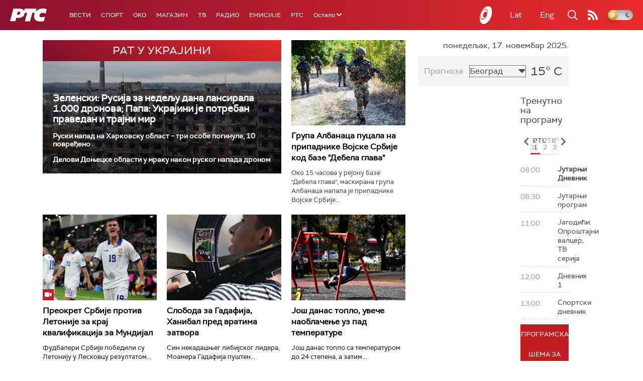

--- FILE ---
content_type: text/html;charset=UTF-8
request_url: https://www.rts.rs/ajax/epsilonScheme.jsp?itemId=&name=rts-drama
body_size: 434
content:






<div id="programList">
    
        <div class="programRow">
            <div class="time ColorOstalo">
                <span>06:50</span>
            </div>
            <div class="name ">
                
                
                    <span style="">Случај породице Бошковић, 27. и 28. еп. (R)</span>
                
            </div>
        </div>
    
        <div class="programRow">
            <div class="time ColorOstalo">
                <span>07:36</span>
            </div>
            <div class="name current">
                
                
                    <span style="">Случај породице Бошковић, 29. и 30. еп. (R)</span>
                
            </div>
        </div>
    
        <div class="programRow">
            <div class="time ColorOstalo">
                <span>08:19</span>
            </div>
            <div class="name ">
                
                
                    <span style="">Документарне фусноте – Историја у коцки шећера	 (R)</span>
                
            </div>
        </div>
    
        <div class="programRow">
            <div class="time ColorOstalo">
                <span>08:27</span>
            </div>
            <div class="name ">
                
                
                    <span style="">Пет, 10-11 (R)</span>
                
            </div>
        </div>
    
        <div class="programRow">
            <div class="time ColorOstalo">
                <span>09:16</span>
            </div>
            <div class="name ">
                
                
                    <span style="">Пет, 11-11 (R)</span>
                
            </div>
        </div>
    
</div>

<div class="programListFull">
    <a href="/tv/rts-drama/broadcast.html"> 
        Програмска шема за данас
    </a>
</div>

--- FILE ---
content_type: text/html;charset=UTF-8
request_url: https://www.rts.rs/ajax/epsilonScheme.jsp?itemId=&name=radio-beograd-1
body_size: 546
content:






<div id="programList">
    
        <div class="programRow">
            <div class="time ColorOstalo">
                <span>10:00</span>
            </div>
            <div class="name current">
                
                
                    <span style="">РБ1, Вести</span>
                
            </div>
        </div>
    
        <div class="programRow">
            <div class="time ColorOstalo">
                <span>10:05</span>
            </div>
            <div class="name ">
                
                    <a href="/radio/radio-beograd-1/5828272/neophodno-prilagodjavanje-poljoprivrede-na-klimatske-promene.html">
                        <span style="">Магазин на Првом: Неопходно прилагођавање пољопривреде на климатске промене</span>
                    </a>
                
                
            </div>
        </div>
    
        <div class="programRow">
            <div class="time ColorOstalo">
                <span>11:00</span>
            </div>
            <div class="name ">
                
                
                    <span style="">РБ1, Вести</span>
                
            </div>
        </div>
    
        <div class="programRow">
            <div class="time ColorOstalo">
                <span>11:05</span>
            </div>
            <div class="name ">
                
                
                    <span style="">РБ1, Магазин на Првом, наставак</span>
                
            </div>
        </div>
    
        <div class="programRow">
            <div class="time ColorOstalo">
                <span>11:55</span>
            </div>
            <div class="name ">
                
                    <a href="/radio/radio-beograd-1/5827055/pola-stupca-za-peru-zupca.html">
                        <span style="">Српски на српском: Пола ступца за Перу Зупца</span>
                    </a>
                
                
            </div>
        </div>
    
</div>

<div class="programListFull">
    <a href="/radio/radio-beograd-1/broadcast.html"> 
        Програмска шема за данас
    </a>
</div>

--- FILE ---
content_type: text/html; charset=utf-8
request_url: https://www.google.com/recaptcha/api2/aframe
body_size: 267
content:
<!DOCTYPE HTML><html><head><meta http-equiv="content-type" content="text/html; charset=UTF-8"></head><body><script nonce="mSDTG3dlot1JWX4R5IzdhQ">/** Anti-fraud and anti-abuse applications only. See google.com/recaptcha */ try{var clients={'sodar':'https://pagead2.googlesyndication.com/pagead/sodar?'};window.addEventListener("message",function(a){try{if(a.source===window.parent){var b=JSON.parse(a.data);var c=clients[b['id']];if(c){var d=document.createElement('img');d.src=c+b['params']+'&rc='+(localStorage.getItem("rc::a")?sessionStorage.getItem("rc::b"):"");window.document.body.appendChild(d);sessionStorage.setItem("rc::e",parseInt(sessionStorage.getItem("rc::e")||0)+1);localStorage.setItem("rc::h",'1763361882258');}}}catch(b){}});window.parent.postMessage("_grecaptcha_ready", "*");}catch(b){}</script></body></html>